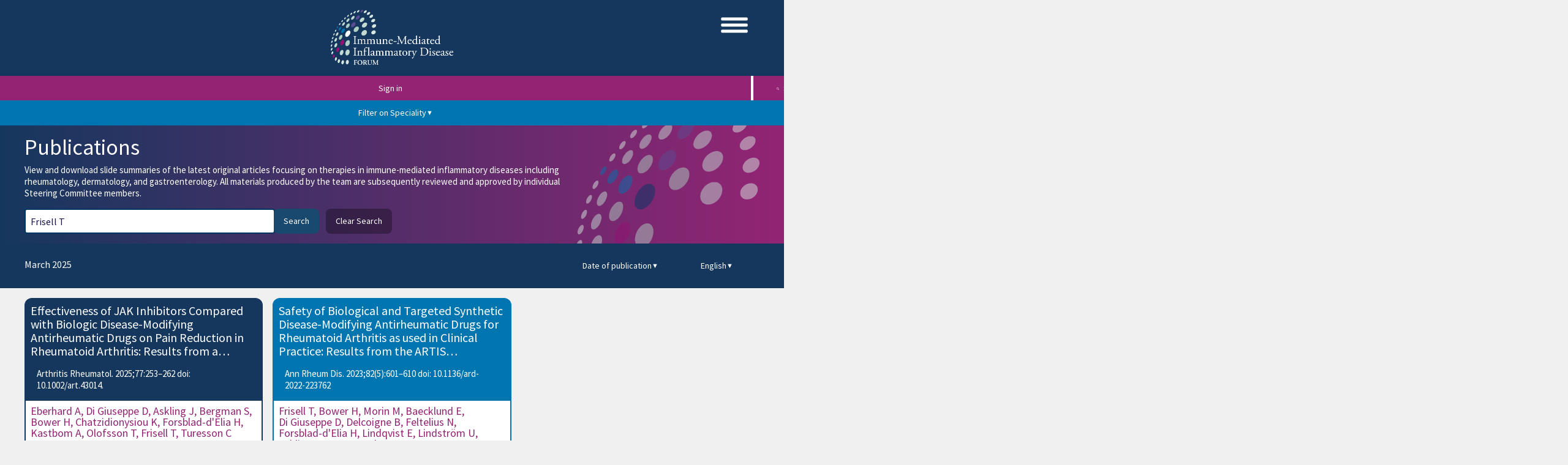

--- FILE ---
content_type: text/html; charset=UTF-8
request_url: https://imidforum.com/publications?year-option=date-of-publication&term=Frisell%20T
body_size: 12450
content:
<!doctype html>
<html lang="en" class="scroll-smooth">
    <head>
                    <script async src="https://www.googletagmanager.com/gtag/js?id=G-VVCYZS1TYG"></script>
            <script>
                window.dataLayer = window.dataLayer || [];
                function gtag(){dataLayer.push(arguments);}
                gtag('js', new Date());
                gtag('config', 'G-VVCYZS1TYG');
            </script>
        
        <meta charset="utf-8">
        <meta name="viewport" content="width=device-width, initial-scale=1, viewport-fit=cover">
        <link href="/css/app.css?id=334f5f7fd8bd96bc5fb305e81eeacd96" rel="stylesheet">
        <title>Publications - Immune-Mediated Inflammatory Disease Forum</title>
        <meta name="application-name" content="IMID">
        <link rel="manifest" href="/manifest.json" crossorigin="use-credentials">
        <link rel="canonical" value="https://imidforum.com/publications?term=Frisell%20T&amp;year-option=date-of-publication">
                <link rel="icon" type="image/png" sizes="32x32" href="https://imidforum.com/favicon-32x32.png">
        <link rel="icon" type="image/png" sizes="16x16" href="https://imidforum.com/favicon-16x16.png">
                    <meta name="description" content="View and download slide summaries of the latest original articles focusing on therapies in immune-mediated inflammatory diseases including rheumatology, dermatology, and gastroenterology. All materials produced by the team are subsequently reviewed and approved by individual Steering Committee members.

The following categories have been set; these may impact your results:">
                <link href='https://fonts.googleapis.com/css?family=Source+Sans+Pro' rel='stylesheet' type='text/css'>

        
                    <meta property="og:site_name" content="Immune-Mediated Inflammatory Disease Forum">
            <meta property="og:image" content="https://imidforum.com/images/logo/ogimage_imid.png">
            <meta property="og:image:width" content="1200">
            <meta property="og:image:height" content="630">
            <meta property="og:url" content="https://imidforum.com/">
            <meta property="og:title" content="Immune-Mediated Inflammatory Disease Forum">
            <meta property="og:description" content="Increasing the understanding of immune mediated inflammatory disease science and its implications for clinical management.">
            <meta property="og:type" content="educational">
        
                    </head>
    <body class="rows no-js">

        <script>document.body.className = "rows js";</script>

        
        <header id="pageHeader">
    <div class="container ">
        <div id="header" class="actions pad-t-0i">
            
            <a class="action header-logo" href="https://imidforum.com">
                <img
    src="https://imidforum.com/images/logo.png"
    alt="Immune-Mediated Inflammatory Disease Forum"
    width="200"
    height="90" />
            </a>
            <div id="header-bars">
                
                <nav  id="header-nav-links">
    <ul>
                            <li>
        <a
            href="https://imidforum.com/publications"
            class="btn btn-tertiary heading active"
                                                    >
            Publications
        </a>
        
            <a
                href="https://imidforum.com/literature-reviews"
                class="btn btn-tertiary subheading active"
                                                                    >Literature Highlights</a>
            
            </li>
                                    <li>
        <a
            href="https://imidforum.com/podcasts/episodes"
            class="btn btn-tertiary heading "
                                                    >
            Podcasts
        </a>
            </li>
                                    <li>
        <a
            href="https://imidforum.com/congress"
            class="btn btn-tertiary heading "
                                                    >
            Congresses
        </a>
            </li>
                                    <li>
        <a
            href="https://imidforum.com/educational-videos"
            class="btn btn-tertiary heading "
                                                    >
            Educational Videos
        </a>
            </li>
                                    <li>
        <a
            href="https://imidforum.com/resources"
            class="btn btn-tertiary heading "
                                                    >
            Resources
        </a>
            </li>
                                                                        <li>
        <a
            href="https://imidforum.com/expert-live"
            class="btn btn-tertiary heading "
                                                    >
            Forum Live
        </a>
            </li>
                                    <li>
        <a
            href="https://imidforum.com/about"
            class="btn btn-tertiary heading "
                                                    >
            Steering Committee
        </a>
            </li>
                    </ul>
    <img src="/images/hamburger-ffffff.svg">
</nav>
                
                <div id="secondary-bar">
                    
                    <form id="specialities-form" method="GET" role="search">             
                        <input type="hidden" name="title_vals" id="title_vals" value="[&quot;Filter on Speciality&quot;,&quot;Specialities Filtered&quot;]">
<input type="hidden" name="cookie_contents" id="cookie_contents" value="">
<input type="hidden" name="is_logged_in" id="is_logged_in" value="0">

<div data-click-to-open-dropdown-parent-container>
    <input type="checkbox" id="header-speciality-filter" data-click-to-open-dropdown-checkbox>
    <label data-click-to-open-dropdown-screen for="header-speciality-filter" aria-label="Close Menu"></label>

    <div data-click-to-open-dropdown-container class="" >
        <label
            for="header-speciality-filter"
            class="btn btn-block"
            style="min-width:140px; height: calc(100% - 24px)" 
            data-dropdown-trigger
            data-dropdown-trigger-button
            >
            <span id="filter_button_title">Filter on Speciality</span> <span class="smaller v-align-top dropdown-arrow">&#9660;</span>
        </label>
        
        

        <nav class="dropdown-menu text-left dropdown-menu-prefer-left rows" data-dropdown-menu>           
            <div class="row grow-1 shrink-1" style="padding: 8px;" data-click-to-open-dropdown-scroll-area>
                                                           
                        
                        <div class="speciality-title form-group" style="background: #5C4D94;">
                            <label
                                for="speciality_1"
                                class="field-label form-control-checkbox">
                                <input type="checkbox" 
                                    class="form-group-radio-control"
                                    name="speciality_1" 
                                    id="speciality_1"
                                    onClick="selectAll(this.id)"                                        
                                    >
                                <span class="form-control-label-text pad-l-0i">Dermatology</span>
                            </label>
                        </div>

                                            
                    
                    
                    <div class="form-group form-group-checkbox" style="background: #5C4D94;">
                        <label
                            for="area_3_1"
                            class="field-label form-control-checkbox"
                            style="color: #fff">
                            <input type="checkbox" 
                                class="speciality_1"
                                name="area_3_1" 
                                id="area_3_1"
                                onClick="selectArea(this.id, 'O')"
                                >
                            <span class="form-control-label-text pad-l-0i">Psoriasis</span>
                        </label>
                    </div>
                                    
                    
                    <div class="form-group form-group-checkbox" style="background: #5C4D94;">
                        <label
                            for="area_13_1"
                            class="field-label form-control-checkbox"
                            style="color: #fff">
                            <input type="checkbox" 
                                class="speciality_1"
                                name="area_13_1" 
                                id="area_13_1"
                                onClick="selectArea(this.id, 'O')"
                                >
                            <span class="form-control-label-text pad-l-0i">Psoriatic Arthritis</span>
                        </label>
                    </div>
                                                           
                        
                        <div class="speciality-title form-group" style="background: #932474;">
                            <label
                                for="speciality_2"
                                class="field-label form-control-checkbox">
                                <input type="checkbox" 
                                    class="form-group-radio-control"
                                    name="speciality_2" 
                                    id="speciality_2"
                                    onClick="selectAll(this.id)"                                        
                                    >
                                <span class="form-control-label-text pad-l-0i">Gastroenterology</span>
                            </label>
                        </div>

                                            
                    
                    
                    <div class="form-group form-group-checkbox" style="background: #932474;">
                        <label
                            for="area_4_2"
                            class="field-label form-control-checkbox"
                            style="color: #fff">
                            <input type="checkbox" 
                                class="speciality_2"
                                name="area_4_2" 
                                id="area_4_2"
                                onClick="selectArea(this.id, 'O')"
                                >
                            <span class="form-control-label-text pad-l-0i">Crohn’s Disease</span>
                        </label>
                    </div>
                                    
                    
                    <div class="form-group form-group-checkbox" style="background: #932474;">
                        <label
                            for="area_6_2"
                            class="field-label form-control-checkbox"
                            style="color: #fff">
                            <input type="checkbox" 
                                class="speciality_2"
                                name="area_6_2" 
                                id="area_6_2"
                                onClick="selectArea(this.id, 'O')"
                                >
                            <span class="form-control-label-text pad-l-0i">Ulcerative Colitis</span>
                        </label>
                    </div>
                                                           
                        
                        <div class="speciality-title form-group" style="background: #15375E;">
                            <label
                                for="speciality_3"
                                class="field-label form-control-checkbox">
                                <input type="checkbox" 
                                    class="form-group-radio-control"
                                    name="speciality_3" 
                                    id="speciality_3"
                                    onClick="selectAll(this.id)"                                        
                                    >
                                <span class="form-control-label-text pad-l-0i">Rheumatology</span>
                            </label>
                        </div>

                                            
                    
                    
                    <div class="form-group form-group-checkbox" style="background: #15375E;">
                        <label
                            for="area_7_3"
                            class="field-label form-control-checkbox"
                            style="color: #fff">
                            <input type="checkbox" 
                                class="speciality_3"
                                name="area_7_3" 
                                id="area_7_3"
                                onClick="selectArea(this.id, 'O')"
                                >
                            <span class="form-control-label-text pad-l-0i">Axial Spondyloarthritis</span>
                        </label>
                    </div>
                                    
                    
                    <div class="form-group form-group-checkbox" style="background: #15375E;">
                        <label
                            for="area_8_3"
                            class="field-label form-control-checkbox"
                            style="color: #fff">
                            <input type="checkbox" 
                                class="speciality_3"
                                name="area_8_3" 
                                id="area_8_3"
                                onClick="selectArea(this.id, 'O')"
                                >
                            <span class="form-control-label-text pad-l-0i">Psoriatic Arthritis</span>
                        </label>
                    </div>
                                    
                    
                    <div class="form-group form-group-checkbox" style="background: #15375E;">
                        <label
                            for="area_9_3"
                            class="field-label form-control-checkbox"
                            style="color: #fff">
                            <input type="checkbox" 
                                class="speciality_3"
                                name="area_9_3" 
                                id="area_9_3"
                                onClick="selectArea(this.id, 'O')"
                                >
                            <span class="form-control-label-text pad-l-0i">Rheumatoid Arthritis</span>
                        </label>
                    </div>
                                    
                    
                    <div class="form-group form-group-checkbox" style="background: #0075AF;">
                        <label
                            for="area_12_4"
                            class="field-label form-control-checkbox"
                            style="color: #fff">
                            <input type="checkbox" 
                                class="speciality_4"
                                name="area_12_4" 
                                id="area_12_4"
                                onClick="selectArea(this.id, 'O')"
                                >
                            <span class="form-control-label-text pad-l-0i">Other</span>
                        </label>
                    </div>
                                    
                    
                    <div class="form-group form-group-checkbox" style="background: #0075AF;">
                        <label
                            for="area_10_4"
                            class="field-label form-control-checkbox"
                            style="color: #fff">
                            <input type="checkbox" 
                                class="speciality_4"
                                name="area_10_4" 
                                id="area_10_4"
                                onClick="selectArea(this.id, 'O')"
                                >
                            <span class="form-control-label-text pad-l-0i">Safety</span>
                        </label>
                    </div>
                            </div>   
            <div class="row cols grow-0 shrink-0">
                <input
                    type="submit"
                    class="col btn btn-tertiary btn-dropdown-bottom"
                    style="color: #fff"
                    onClick="setFilters()"
                    value="Apply Filters"/> 
            </div>
        </nav>
    </div>
</div>



<script src="https://ajax.googleapis.com/ajax/libs/jquery/3.6.4/jquery.min.js"></script>
<script>

function setFilters(){
    var uri = window.location.toString();
    //var gterm = document.getElementById('gterm').value;
    //var gterm = 'secukinumab';
  
    if (uri.indexOf("?") > 0) {
        var clean_uri = uri.substring(0, uri.indexOf("?"));     
        window.history.replaceState({}, document.title, clean_uri);        
    }else{
        var clean_uri = uri;
    }
}

function selectAll(inval){    
    let $areas_for_ajax = [];
    var $area_split;
    var areas = document.getElementsByClassName(inval);

    for (var i = 0; i < areas.length; i++) {        
        document.getElementById(areas[i].id).checked = document.getElementById(inval).checked;   
        $area_split = areas[i].id.split("_");
        $areas_for_ajax.push($area_split[1]);

        selectArea(areas[i].id, 'A') //  Used when multiple options are selected. A = all.
    }
    $areas_for_ajax_string = $areas_for_ajax.join(",");

    // de-select multipe options at the same time.
    var is_logged_in = document.getElementById('is_logged_in').value;
    if(is_logged_in == 1){
        $.ajax({
            url: '/disease_areaables.remove_from_cookie/',
            type: 'GET',
            data: $areas_for_ajax.toString(),
            dataType: 'text',
        })
        .done(function(data) {
            // var loc_ref = new URL(window.location.href);
            // document.location.href = loc_ref; 
        });
    }
}
 
function selectArea(inval, inval2) {
    var total_selected = 0;
    var inval_array = inval.split("_");
    var area_array = new Array();
    var title_vals = JSON.parse(document.getElementById('title_vals').value);

    var json_str = getCookie('disease_area_client');    
    if(json_str){
        area_array = JSON.parse(json_str);        
    }
    var isChecked = document.getElementById(inval).checked;
    if (isChecked){
        if(!area_array.includes(inval_array[1])){
            area_array.push(inval_array[1]);
        }     
        var areas = document.getElementsByClassName('speciality_' + inval_array[2]);
        for (var i = 0; i < areas.length; i++) {
            if(document.getElementById(areas[i].id).checked){
                total_selected++;
            }
            if(total_selected == areas.length){
                var element = document.getElementById('speciality_' + inval_array[2]);
                if (typeof(element) != 'undefined' && element != null) {
                    element.checked = true;
                }
            }
        }
    }else{
        // Remove uncheck item from client side cookie
        index = area_array.indexOf(inval_array[1]);
        
        if (index > -1) {                   // only splice array when item is found
            area_array.splice(index, 1);    // 2nd parameter means remove one item only
        }
        var element = document.getElementById('speciality_' + inval_array[2]);
        if (typeof(element) != 'undefined' && element != null) {
            element.checked = false;
        }

        // Also remove item from server side cookie if logged in.
        var is_logged_in = document.getElementById('is_logged_in').value;        
        if(is_logged_in == 1){
            if(inval2 == 'O'){ // Only use if deselecting only 1 option at a time 'O' = 1 at a time
                $.ajax({
                    url: '/disease_areaables.remove_from_cookie/',
                    type: 'GET',
                    data: inval_array[1].toString(),
                    dataType: 'JSON',
                })
                .done(function(data) {
                    //var loc_ref = new URL(window.location.href);
                    //document.location.href = loc_ref;   
                });
            }
        }
    }
    area_array.sort();    
    json_str = JSON.stringify(area_array);
    document.getElementById('cookie_contents').value = json_str;
    setCookie('disease_area_client', json_str, 180);
    if(area_array.length == 0){
        document.getElementById('filter_button_title').innerHTML = title_vals[0];
    }else{
        document.getElementById('filter_button_title').innerHTML = title_vals[1];
    }
}

function setCookie(name,value,days) {
    var expires = "";
    if (days) {
        var date = new Date();
        date.setTime(date.getTime() + (days*24*60*60*1000));
        expires = "; expires=" + date.toUTCString();
    }
    document.cookie = name + "=" + (value || "")  + expires + "; path=/";
}

function getCookie(name) {
    var nameEQ = name + "=";
    var ca = document.cookie.split(';');
    for(var i=0;i < ca.length;i++) {
        var c = ca[i];
        while (c.charAt(0)==' ') c = c.substring(1,c.length);
        if (c.indexOf(nameEQ) == 0) return c.substring(nameEQ.length,c.length);
    }
    return null;
}

function eraseCookie(name) {   
    document.cookie = name +'=; Path=/; Expires=Thu, 01 Jan 1970 00:00:01 GMT;';
}

function GetReferrer() {
    var preUrl = document.referrer;
    if (preUrl == null){
        return "The previous page url is empty";
    }else{
        return preUrl;
    }
}

</script>                    </form>
                    <div class="account-actions desktop">
                                                    <div>
                                <a class="btn btn-secondary" href="https://imidforum.com/login">Sign in</a> &nbsp;
                                <a class="btn btn-primary" href="https://imidforum.com/register">Register</a>                                
                                <a id="faqs" class="btn btn-secondary" href="https://imidforum.com/frequently-asked-questions">FAQs</a>
                                <a id="contact" class="btn btn-secondary" href="https://imidforum.com/contact">Contact</a>
                            </div>
                                            </div>
                    <div id="global-search-bar">
                        <label for="gterm"></label>
                        <input id="header-gterm" type="text" name="gterm" placeholder="Enter global search here..." />
                        <button id="global-search-button" data-search-url="https://imidforum.com/search/__TERM__" onclick="globalsearch('header-gterm')"></button>
                    </div>
                    <button id="global-searchbar-button-desktop" onclick="openGlobalSearchBar(event)"></button>
                </div>
            </div>
        </div>
    </div>
    <div id="secondary-bar-mobile" class="hidden">
        <div class="account-actions mobile hidden">
                            <div>
                    <a class="btn btn-secondary" href="https://imidforum.com/login">Sign in</a> &nbsp;
                </div>
                    </div>
        <button id="global-searchbar-button-mobile" class="hidden" onclick="openGlobalSearchBar(event)"></button>
    </div>
</header>

<script>
    let pageHeader = document.getElementById('pageHeader');
    let headerBars = document.getElementById('header-bars');
    let headerContainer = pageHeader.children[0];
    let headerNavLinksContainer = document.getElementById('header-nav-links');
    let headerNavLinksList = headerNavLinksContainer.children[0];
    let secondaryBarDesktop = document.getElementById('secondary-bar');
    let secondaryBarMobile = document.getElementById('secondary-bar-mobile');
    let globalSearchBar = document.getElementById('global-search-bar');
    let globalSearchBarButtonDesktop = document.getElementById('global-searchbar-button-desktop');
    let globalSearchBarButtonMobile = document.getElementById('global-searchbar-button-mobile');
    let accountActionsMobile = document.getElementsByClassName('mobile')[0];
    let accountActionsDesktop = document.getElementsByClassName('desktop')[0];
    let specialitiesForm = document.getElementById('specialities-form');
    let header = document.getElementById('header');

    window.addEventListener('resize', () => {
        if (document.activeElement !== document.getElementById('header-gterm')) {
            if (isWidthOverflown(secondaryBarDesktop)) {
                headerMobileMode();
            } else {
                headerDesktopMode();
            }
        }
    });

    window.addEventListener('load', () => {
        if (isWidthOverflown(secondaryBarDesktop)) {
            headerMobileMode();
        } else {
            headerDesktopMode();
        }
    });

    headerNavLinksContainer.onclick = () => {
        let listHeight = headerNavLinksList.offsetHeight;
        if (header.classList.contains('hamburger')) {

            if (headerNavLinksList.classList.contains('open')) {
                
                headerNavLinksList.style.bottom = '0';
                headerNavLinksList.classList.remove('open');

            } else {

                headerNavLinksList.style.bottom = `calc(-${listHeight}px + 1px)`;

                headerNavLinksList.classList.add('open');

            }

        }
    }

    function miscLinksToHamburger() {

        if (!document.contains(document.getElementById("faqs-mobile-li"))) {

            let faqsLi = document.createElement('li');
            let faqsA = document.getElementById('faqs').cloneNode(true)

            faqsLi.id = 'faqs-mobile-li';
            faqsA.id = 'faqs-mobile';

            faqsLi.appendChild(faqsA);
            headerNavLinksList.appendChild(faqsLi);

        }

        if (!document.contains(document.getElementById("contact-mobile-li"))) {

            let contactLi = document.createElement('li');
            let contactA = document.getElementById('contact').cloneNode(true)

            contactLi.id = 'contact-mobile-li';
            contactA.id = 'contact-mobile';

            contactLi.appendChild(contactA);
            headerNavLinksList.appendChild(contactLi);

        }

    }
    
    function miscLinksFromHamburger() {

        if (document.contains(document.getElementById("faqs-mobile-li"))) {
            document.getElementById("faqs-mobile-li").remove();
        }

        if (document.contains(document.getElementById("contact-mobile-li"))) {
            document.getElementById("contact-mobile-li").remove();
        }

    }

    function headerMobileMode() {
        
        miscLinksToHamburger();

        header.appendChild(headerNavLinksContainer);
        headerContainer.appendChild(headerNavLinksList);

        secondaryBarMobile.appendChild(globalSearchBar);

        pageHeader.appendChild(specialitiesForm);

        secondaryBarMobile.classList.remove('hidden');

        globalSearchBarButtonMobile.classList.remove('hidden');

        accountActionsDesktop.classList.add('hidden');
        accountActionsMobile.classList.remove('hidden');

        header.classList.add('hamburger');

        headerBars.classList.add('hidden');

    }

    function headerDesktopMode() {

        miscLinksFromHamburger();

        headerBars.insertBefore(headerNavLinksContainer, secondaryBarDesktop);
        headerNavLinksContainer.appendChild(headerNavLinksList);
        
        secondaryBarDesktop.appendChild(globalSearchBar);

        secondaryBarMobile.classList.add('hidden');

        globalSearchBarButtonMobile.classList.add('hidden');

        accountActionsDesktop.classList.remove('hidden');
        accountActionsMobile.classList.add('hidden');

        headerNavLinksContainer.classList.remove('hamburger');

        headerBars.classList.remove('hidden');

    }

    function isWidthOverflown(element) {
        
        if (element.offsetWidth === 0) {

            secondaryBarDesktop.insertBefore(specialitiesForm, accountActionsDesktop);
            headerBars.classList.remove('hidden');
            accountActionsDesktop.classList.remove('hidden');

        };

        let childWidthTotal = 0;
        let childCount = 0;
        
        element.childNodes.forEach((node) => {

            if (node === globalSearchBar) return;
            if (node.offsetWidth === undefined) return;
            
            childCount++;

            childWidthTotal += node.offsetWidth;

        });

        childWidthTotal += ((childCount - 1) * 16)

        return element.clientWidth < childWidthTotal;

    }

    function openGlobalSearchBar(event) {

        let globalSearchBarButton = event.target;

        if (globalSearchBar.classList.contains('opened')) {
            globalSearchBar.classList.remove('opened');
            globalSearchBarButton.classList.remove('opened');

            globalSearchBar.childNodes.forEach( (element) => {
                if (element.name === 'gterm') {
                    element.value = '';
                }
            })
        } else {
            globalSearchBar.classList.add('opened');

            globalSearchBar.childNodes.forEach( (element) => {
                if (element.name === 'gterm') {
                    element.focus();
                }
            })

            globalSearchBarButton.classList.add('opened');
        }
        
    }

    function globalsearch(globalSearchInputId) {
        let globalSearchInput = document.getElementById(globalSearchInputId);
        let url = document.getElementById('global-search-button').dataset.searchUrl;
        url = url.replace('__TERM__', encodeURI(globalSearchInput.value.replace(/\s+/g, '-')));

        window.location.href = url;
    }

    document.getElementById('header-gterm').addEventListener('keypress', function() {
        if (event.keyCode === 13) {
            event.preventDefault();

            globalsearch('header-gterm');
        }
    })

</script>
        <main class="flex-grow rows">
            <section class="bg-plain page-header">
    <div class="container title-container pad-b-m">
        <div class="actions">
            <h1 class="action m-b-xxs title-content">Publications</h1>
        </div>

        <div class="content content-style-links title-content">
            <p>View and download slide summaries of the latest original articles focusing on therapies in immune-mediated inflammatory diseases including rheumatology, dermatology, and gastroenterology. All materials produced by the team are subsequently reviewed and approved by individual Steering Committee members.</p>

        </div>
        <div class="search-container">
            <form method="GET" action="https://imidforum.com/publications#publications">
                                    <input type="hidden" name="year-option" value="date-of-publication">
                
                <div class="actions actions-stretch-height actions-no-collapse pad-t-0i">
                    <label for="term" class="hidden">
                        Search term
                    </label>

                    <input
                        type="search"
                        id="term"
                        name="term"
                        class="field-text action flex-grow-3"
                        style="margin-right: -2px;"
                        value="Frisell T"
                        >

                    <div>
                        <button class="btn btn-primary action flex-grow-1">
                            Search
                        </button>

                                                    <a
                                href="https://imidforum.com/publications?year-option=date-of-publication"
                                class="btn btn-secondary btn-flex-centered action"
                                >
                                Clear Search
                            </a>
                                            </div>
                </div>
                            </form>
        </div>
    </div>
</section>

<section class="bg-gradient-primary flex-column">
    <div class="container">
        
        <div class="main-content pad-b-s">
                                                                <div class="thick-content-separator">
                        <h3>March 2025</h3>
                        <span class="action-flexible-space"></span>

                                                <nav class="content-filters">
                            <span class="action-flexible-space"></span>

                                                
                            <div data-dropdown-container class="action block m-b-xxs m-b-s-only-sm-i" >
    <div
        onclick=""
        class="btn btn-secondary btn-block"
        data-dropdown-trigger
        data-dropdown-trigger-button
                href="https://imidforum.com/publications?year-option=date-of-publication&amp;language-option=en">
        Date of publication <span class="smaller v-align-top dropdown-arrow">&#9660;</span>
    </div>
    <nav class="dropdown-menu" data-dropdown-menu>
                    <a
                href="https://imidforum.com/publications?term=Frisell%20T"
                class="btn btn-dropdown divider-bottom"
                >
                Date of upload
            </a>
                    <a
                href="https://imidforum.com/publications?year-option=date-of-publication&amp;term=Frisell%20T"
                class="btn btn-dropdown divider-bottom"
                 style="background: #932474;" >
                Date of publication
            </a>
                    <a
                href="https://imidforum.com/publications?year-option=2026&amp;term=Frisell%20T"
                class="btn btn-dropdown divider-bottom"
                >
                Published 2026
            </a>
                    <a
                href="https://imidforum.com/publications?year-option=2025&amp;term=Frisell%20T"
                class="btn btn-dropdown divider-bottom"
                >
                Published 2025
            </a>
                    <a
                href="https://imidforum.com/publications?year-option=2024&amp;term=Frisell%20T"
                class="btn btn-dropdown divider-bottom"
                >
                Published 2024
            </a>
                    <a
                href="https://imidforum.com/publications?year-option=2023&amp;term=Frisell%20T"
                class="btn btn-dropdown divider-bottom"
                >
                Published 2023
            </a>
                    <a
                href="https://imidforum.com/publications?year-option=2022&amp;term=Frisell%20T"
                class="btn btn-dropdown divider-bottom"
                >
                Published 2022
            </a>
                    <a
                href="https://imidforum.com/publications?year-option=2021&amp;term=Frisell%20T"
                class="btn btn-dropdown divider-bottom"
                >
                Published 2021
            </a>
                    <a
                href="https://imidforum.com/publications?year-option=2020&amp;term=Frisell%20T"
                class="btn btn-dropdown divider-bottom"
                >
                Published 2020
            </a>
                    <a
                href="https://imidforum.com/publications?year-option=2019&amp;term=Frisell%20T"
                class="btn btn-dropdown divider-bottom"
                >
                Published 2019
            </a>
                    <a
                href="https://imidforum.com/publications?year-option=2018&amp;term=Frisell%20T"
                class="btn btn-dropdown divider-bottom"
                >
                Published 2018
            </a>
                    <a
                href="https://imidforum.com/publications?year-option=2017&amp;term=Frisell%20T"
                class="btn btn-dropdown divider-bottom"
                >
                Published 2017
            </a>
                    <a
                href="https://imidforum.com/publications?year-option=pre-2017&amp;term=Frisell%20T"
                class="btn btn-dropdown divider-bottom"
                >
                Published pre-2017
            </a>
            </nav>
</div>
                    
                            <div data-dropdown-container class="action m-b-xxs" >
        <div
            onclick=""
            class="btn btn-secondary btn-block"
            data-dropdown-trigger
            data-dropdown-trigger-button
                                        href="https://imidforum.com/publications?year-option=date-of-publication&amp;language-option=en">
                
            English <span class="smaller v-align-top dropdown-arrow">&#9660;</span>
        </div>

        <nav class="dropdown-menu" data-dropdown-menu>
                            <a
                                            href="https://imidforum.com/publications?year-option=date-of-publication&amp;term=Frisell%20T&amp;language=en"
                        
                    class="btn btn-dropdown divider-bottom title-content"
                     style="background: #932474;" >
                    English
                </a>
                            <a
                                            href="https://imidforum.com/publications?year-option=date-of-publication&amp;term=Frisell%20T&amp;language=es"
                        
                    class="btn btn-dropdown divider-bottom title-content"
                    >
                    Español
                </a>
                            <a
                                            href="https://imidforum.com/publications?year-option=date-of-publication&amp;term=Frisell%20T&amp;language=fr"
                        
                    class="btn btn-dropdown divider-bottom title-content"
                    >
                    Français
                </a>
                            <a
                                            href="https://imidforum.com/publications?year-option=date-of-publication&amp;term=Frisell%20T&amp;language=it"
                        
                    class="btn btn-dropdown divider-bottom title-content"
                    >
                    Italiano
                </a>
                            <a
                                            href="https://imidforum.com/publications?year-option=date-of-publication&amp;term=Frisell%20T&amp;language=tr"
                        
                    class="btn btn-dropdown divider-bottom title-content"
                    >
                    Türkçe
                </a>
                            <a
                                            href="https://imidforum.com/publications?year-option=date-of-publication&amp;term=Frisell%20T&amp;language=ja"
                        
                    class="btn btn-dropdown divider-bottom title-content"
                    >
                    日本語
                </a>
                            <a
                                            href="https://imidforum.com/publications?year-option=date-of-publication&amp;term=Frisell%20T&amp;language=pt"
                        
                    class="btn btn-dropdown divider-bottom title-content"
                    >
                    Português
                </a>
                    </nav>
    </div>
                        </nav>
                                            </div>
                                    
                <section class="card rheumatology" >
    
    <article class="publication card-content rows content m-t-0i">
        <div class="card-info">
            <h3 style="font-size: 2rem;">
                <a
                    href="https://imidforum.com/publications/772/effectiveness-of-jak-inhibitors-compared-with-biologic-disease-modifying-antirheumatic-drugs-on-pain-reduction-in-rheumatoid-arthritis-results-from-a-nationwide-swedish-cohort-study"
                    class="inherit-style"
                    >
                    Effectiveness of JAK Inhibitors Compared with Biologic Disease-Modifying Antirheumatic Drugs on Pain Reduction in Rheumatoid Arthritis: Results from a Nationwide Swedish Cohort Study
                </a>
            </h3>
            
            <span class="action-flexible-space"></span>

            <p class="deemphasis" >Arthritis Rheumatol. 2025;77:253–262 doi: 10.1002/art.43014.</p>

        </div>
        
        <div class="publication-authors emphasis-plus font-size-inherit" >
                                            <address rel="author"><a href="https://imidforum.com/publications?year-option=date-of-publication&amp;term=Eberhard%20A" class="inherit-style">Eberhard A</a>, </address>
                                            <address rel="author"><a href="https://imidforum.com/publications?year-option=date-of-publication&amp;term=Di%20Giuseppe%20D" class="inherit-style">Di Giuseppe D</a>, </address>
                                            <address rel="author"><a href="https://imidforum.com/publications?year-option=date-of-publication&amp;term=Askling%20J" class="inherit-style">Askling J</a>, </address>
                                            <address rel="author"><a href="https://imidforum.com/publications?year-option=date-of-publication&amp;term=Bergman%20S" class="inherit-style">Bergman S</a>, </address>
                                            <address rel="author"><a href="https://imidforum.com/publications?year-option=date-of-publication&amp;term=Bower%20H" class="inherit-style">Bower H</a>, </address>
                                            <address rel="author"><a href="https://imidforum.com/publications?year-option=date-of-publication&amp;term=Chatzidionysiou%20K" class="inherit-style">Chatzidionysiou K</a>, </address>
                                            <address rel="author"><a href="https://imidforum.com/publications?year-option=date-of-publication&amp;term=Forsblad-d%27Elia%20H" class="inherit-style">Forsblad-d&#039;Elia H</a>, </address>
                                            <address rel="author"><a href="https://imidforum.com/publications?year-option=date-of-publication&amp;term=Kastbom%20A" class="inherit-style">Kastbom A</a>, </address>
                                            <address rel="author"><a href="https://imidforum.com/publications?year-option=date-of-publication&amp;term=Olofsson%20T" class="inherit-style">Olofsson T</a>, </address>
                                            <address rel="author"><a href="https://imidforum.com/publications?year-option=date-of-publication&amp;term=Frisell%20T" class="inherit-style">Frisell T</a>, </address>
                                            <address rel="author"><a href="https://imidforum.com/publications?year-option=date-of-publication&amp;term=Turesson%20C" class="inherit-style">Turesson C</a></address>
                    </div>
        
        <div class="card-description clamped-text">
            <p>Eberhard et al. investigated the effectiveness of JAKi versus bDMARDs on pain reduction in RA patients, using Swedish national register data. JAKi treatment resulted in a significantly greater reduction in pain at three months compared with TNFis, with a higher proportion achieving low pain at 12 months, particularly in those previously treated with multiple bDMARDs.</p>
        </div>
        
        <span class="action-flexible-space"></span>

                    <div class="publication-keywords" >
                <h4>Keywords:  </h4>
                <ul class="no-content">
                                            <li class="no-content">
                                                        <a
                                class="btn btn-link"
                                href="https://imidforum.com/publications?year-option=date-of-publication&amp;term=Abatacept">Abatacept<span class="color-body">, </span></a>
                        </li>
                                            <li class="no-content">
                                                        <a
                                class="btn btn-link"
                                href="https://imidforum.com/publications?year-option=date-of-publication&amp;term=IL-6">IL-6<span class="color-body">, </span></a>
                        </li>
                                            <li class="no-content">
                                                        <a
                                class="btn btn-link"
                                href="https://imidforum.com/publications?year-option=date-of-publication&amp;term=JAK">JAK<span class="color-body">, </span></a>
                        </li>
                                            <li class="no-content">
                                                        <a
                                class="btn btn-link"
                                href="https://imidforum.com/publications?year-option=date-of-publication&amp;term=Pain">Pain<span class="color-body">, </span></a>
                        </li>
                                            <li class="no-content">
                                                        <a
                                class="btn btn-link"
                                href="https://imidforum.com/publications?year-option=date-of-publication&amp;term=Real-World">Real-World<span class="color-body"></span></a>
                        </li>
                                    </ul>
            </div>
        
        <nav class="main-content-button-grid" >
                            <a
                    href="https://imidforum.com/assets/publication/772/slides_pdf?signature=8d7487600e0f42da72dbae4a93bc7effcb803dd99e2edf726379b68adf847368"
                    class="btn btn-secondary top-button"
                    >
                    View Slides
                </a>
                        <div class="actions">
                                    <a
                        href="https://imidforum.com/assets/publication/772/slides_ppt/download?signature=993d9bc2888e3467ff7d1e2b03ce744f7788278d0ee251d1fb879ff6c7ca2641"
                        class="btn btn-secondary">
                        Download Slides
                    </a>
                                                    <a
                        href="https://pubmed.ncbi.nlm.nih.gov/39308007/" 
                        class="btn btn-secondary icon-external"
                        target="_blank"
                        rel="noopener noreferrer">
                        Access via PubMed
                    </a>
                            </div>
        </nav>
    </article>
</section>                                            
                <section class="card other" >
    
    <article class="publication card-content rows content m-t-0i">
        <div class="card-info">
            <h3 style="font-size: 2rem;">
                <a
                    href="https://imidforum.com/publications/519/safety-of-biological-and-targeted-synthetic-disease-modifying-antirheumatic-drugs-for-rheumatoid-arthritis-as-used-in-clinical-practice-results-from-the-artis-programme"
                    class="inherit-style"
                    >
                    Safety of Biological and Targeted Synthetic Disease-Modifying Antirheumatic Drugs for Rheumatoid Arthritis as used in Clinical Practice: Results from the ARTIS Programme
                </a>
            </h3>
            
            <span class="action-flexible-space"></span>

            <p class="deemphasis" >Ann Rheum Dis. 2023;82(5):601–610 doi: 10.1136/ard-2022-223762</p>

        </div>
        
        <div class="publication-authors emphasis-plus font-size-inherit" >
                                            <address rel="author"><a href="https://imidforum.com/publications?year-option=date-of-publication&amp;term=Frisell%20T" class="inherit-style">Frisell T</a>, </address>
                                            <address rel="author"><a href="https://imidforum.com/publications?year-option=date-of-publication&amp;term=Bower%20H" class="inherit-style">Bower H</a>, </address>
                                            <address rel="author"><a href="https://imidforum.com/publications?year-option=date-of-publication&amp;term=Morin%20M" class="inherit-style">Morin M</a>, </address>
                                            <address rel="author"><a href="https://imidforum.com/publications?year-option=date-of-publication&amp;term=Baecklund%20E" class="inherit-style">Baecklund E</a>, </address>
                                            <address rel="author"><a href="https://imidforum.com/publications?year-option=date-of-publication&amp;term=Di%20Giuseppe%20D" class="inherit-style">Di Giuseppe D</a>, </address>
                                            <address rel="author"><a href="https://imidforum.com/publications?year-option=date-of-publication&amp;term=Delcoigne%20B" class="inherit-style">Delcoigne B</a>, </address>
                                            <address rel="author"><a href="https://imidforum.com/publications?year-option=date-of-publication&amp;term=Feltelius%20N" class="inherit-style">Feltelius N</a>, </address>
                                            <address rel="author"><a href="https://imidforum.com/publications?year-option=date-of-publication&amp;term=Forsblad-d%27Elia%20H" class="inherit-style">Forsblad-d&#039;Elia H</a>, </address>
                                            <address rel="author"><a href="https://imidforum.com/publications?year-option=date-of-publication&amp;term=Lindqvist%20E" class="inherit-style">Lindqvist E</a>, </address>
                                            <address rel="author"><a href="https://imidforum.com/publications?year-option=date-of-publication&amp;term=Lindstr%C3%B6m%20U" class="inherit-style">Lindström U</a>, </address>
                                            <address rel="author"><a href="https://imidforum.com/publications?year-option=date-of-publication&amp;term=Askling%20J%3B%20ARTIS%20Study%20group." class="inherit-style">Askling J; ARTIS Study group.</a></address>
                    </div>
        
        <div class="card-description clamped-text">
            <p>Nationwide register-based cohort study corroborates and extends previous evidence that the currently available biologic/targeted synthetic DMARDs have an acceptable and, on the whole, similar safety profile.</p>
        </div>
        
        <span class="action-flexible-space"></span>

                    <div class="publication-keywords" >
                <h4>Keywords:  </h4>
                <ul class="no-content">
                                            <li class="no-content">
                                                        <a
                                class="btn btn-link"
                                href="https://imidforum.com/publications?year-option=date-of-publication&amp;term=Safety">Safety<span class="color-body">, </span></a>
                        </li>
                                            <li class="no-content">
                                                        <a
                                class="btn btn-link"
                                href="https://imidforum.com/publications?year-option=date-of-publication&amp;term=Review">Review<span class="color-body"></span></a>
                        </li>
                                    </ul>
            </div>
        
        <nav class="main-content-button-grid" >
                            <a
                    href="https://imidforum.com/assets/publication/519/slides_pdf?signature=5bc167cbb4daad95c13bc5fce14c7f7669044b66801f85f481466f2ee5191eee"
                    class="btn btn-secondary top-button"
                    >
                    View Slides
                </a>
                        <div class="actions">
                                    <a
                        href="https://imidforum.com/assets/publication/519/slides_ppt/download?signature=f8b98c388eb4e546ca840c7fc9534ce74c411a60ad51f04e0cd3a6459e8bb701"
                        class="btn btn-secondary">
                        Download Slides
                    </a>
                                                    <a
                        href="https://pubmed.ncbi.nlm.nih.gov/36787994/" 
                        class="btn btn-secondary icon-external"
                        target="_blank"
                        rel="noopener noreferrer">
                        Access via PubMed
                    </a>
                            </div>
        </nav>
    </article>
</section>                                                                <div class="thick-content-separator">
                        <h3>October 2022</h3>
                        <span class="action-flexible-space"></span>

                                            </div>
                                    
                <section class="card other" >
    
    <article class="publication card-content rows content m-t-0i">
        <div class="card-info">
            <h3 style="font-size: 2rem;">
                <a
                    href="https://imidforum.com/publications/463/venous-thromboembolism-with-jak-inhibitors-and-other-immune-modulatory-drugs-a-swedish-comparative-safety-study-among-patients-with-rheumatoid-arthritis"
                    class="inherit-style"
                    >
                    Venous Thromboembolism with JAK Inhibitors and Other Immune-Modulatory Drugs: a Swedish Comparative Safety Study Among Patients with Rheumatoid Arthritis
                </a>
            </h3>
            
            <span class="action-flexible-space"></span>

            <p class="deemphasis" >Ann Rheum Dis. 2022. doi: 10.1136/ard-2022-223050</p>

        </div>
        
        <div class="publication-authors emphasis-plus font-size-inherit" >
                                            <address rel="author"><a href="https://imidforum.com/publications?year-option=date-of-publication&amp;term=Molander%20V" class="inherit-style">Molander V</a>, </address>
                                            <address rel="author"><a href="https://imidforum.com/publications?year-option=date-of-publication&amp;term=Bower%20H" class="inherit-style">Bower H</a>, </address>
                                            <address rel="author"><a href="https://imidforum.com/publications?year-option=date-of-publication&amp;term=Frisell%20T" class="inherit-style">Frisell T</a>, </address>
                                            <address rel="author"><a href="https://imidforum.com/publications?year-option=date-of-publication&amp;term=Delcoigne%20B" class="inherit-style">Delcoigne B</a>, </address>
                                            <address rel="author"><a href="https://imidforum.com/publications?year-option=date-of-publication&amp;term=Di%20Giuseppe%20D" class="inherit-style">Di Giuseppe D</a>, </address>
                                            <address rel="author"><a href="https://imidforum.com/publications?year-option=date-of-publication&amp;term=Askling%20J%3B" class="inherit-style">Askling J;</a></address>
                    </div>
        
        <div class="card-description clamped-text">
            <p>Nationwide register-based study in Sweden finds that patients with RA treated with JAKinibs in routine clinical practice are at increased risk of venous thromboembolism (VTE), compared with those treated with bDMARDs, an increase numerically confined to pulmonary embolism.</p>
        </div>
        
        <span class="action-flexible-space"></span>

                    <div class="publication-keywords" >
                <h4>Keywords:  </h4>
                <ul class="no-content">
                                            <li class="no-content">
                                                        <a
                                class="btn btn-link"
                                href="https://imidforum.com/publications?year-option=date-of-publication&amp;term=JAK">JAK<span class="color-body">, </span></a>
                        </li>
                                            <li class="no-content">
                                                        <a
                                class="btn btn-link"
                                href="https://imidforum.com/publications?year-option=date-of-publication&amp;term=Real-World">Real-World<span class="color-body">, </span></a>
                        </li>
                                            <li class="no-content">
                                                        <a
                                class="btn btn-link"
                                href="https://imidforum.com/publications?year-option=date-of-publication&amp;term=Thrombosis">Thrombosis<span class="color-body"></span></a>
                        </li>
                                    </ul>
            </div>
        
        <nav class="main-content-button-grid" >
                            <a
                    href="https://imidforum.com/assets/publication/463/slides_pdf?signature=55f014cfe984923582a76116be4c4146c80b96b054cf5ff8be919f3af6020b59"
                    class="btn btn-secondary top-button"
                    >
                    View Slides
                </a>
                        <div class="actions">
                                    <a
                        href="https://imidforum.com/assets/publication/463/slides_ppt/download?signature=7657f257279c3c1e74acbe88f0defdf3a08abd4f786dc22ea42317052ab3d2f9"
                        class="btn btn-secondary">
                        Download Slides
                    </a>
                                                    <a
                        href="https://pubmed.ncbi.nlm.nih.gov/36150749/" 
                        class="btn btn-secondary icon-external"
                        target="_blank"
                        rel="noopener noreferrer">
                        Access via PubMed
                    </a>
                            </div>
        </nav>
    </article>
</section>                                                                <div class="thick-content-separator">
                        <h3>June 2022</h3>
                        <span class="action-flexible-space"></span>

                                            </div>
                                    
                <section class="card other" >
    
    <article class="publication card-content rows content m-t-0i">
        <div class="card-info">
            <h3 style="font-size: 2rem;">
                <a
                    href="https://imidforum.com/publications/421/short-and-longer-term-cancer-risks-with-biologic-and-targeted-synthetic-disease-modifying-antirheumaticdrugs-as-used-against-rheumatoid-arthritis-in-clinical-practice"
                    class="inherit-style"
                    >
                    Short- and longer-term cancer risks with biologic and targeted synthetic disease-modifying antirheumaticdrugs as used against rheumatoid arthritis in clinical practice
                </a>
            </h3>
            
            <span class="action-flexible-space"></span>

            <p class="deemphasis" >Rheumatology (Oxford) 2022 doi: 10.1093/rheumatology/keab570</p>

        </div>
        
        <div class="publication-authors emphasis-plus font-size-inherit" >
                                            <address rel="author"><a href="https://imidforum.com/publications?year-option=date-of-publication&amp;term=Huss%20V" class="inherit-style">Huss V</a>, </address>
                                            <address rel="author"><a href="https://imidforum.com/publications?year-option=date-of-publication&amp;term=Bower%20H" class="inherit-style">Bower H</a>, </address>
                                            <address rel="author"><a href="https://imidforum.com/publications?year-option=date-of-publication&amp;term=Wadstr%C3%B6m%20H" class="inherit-style">Wadström H</a>, </address>
                                            <address rel="author"><a href="https://imidforum.com/publications?year-option=date-of-publication&amp;term=Frisell%20T" class="inherit-style">Frisell T</a>, </address>
                                            <address rel="author"><a href="https://imidforum.com/publications?year-option=date-of-publication&amp;term=Askling%20J%3B%20ARTIS%20group" class="inherit-style">Askling J; ARTIS group</a></address>
                    </div>
        
        <div class="card-description clamped-text">
            <p>Observational, nationwide cohort study finds no increased risk for cancer overall in RA patients treated with TNFis, anti-CD20 or anti-IL6.</p>
        </div>
        
        <span class="action-flexible-space"></span>

                    <div class="publication-keywords" >
                <h4>Keywords:  </h4>
                <ul class="no-content">
                                            <li class="no-content">
                                                        <a
                                class="btn btn-link"
                                href="https://imidforum.com/publications?year-option=date-of-publication&amp;term=JAK">JAK<span class="color-body">, </span></a>
                        </li>
                                            <li class="no-content">
                                                        <a
                                class="btn btn-link"
                                href="https://imidforum.com/publications?year-option=date-of-publication&amp;term=Safety">Safety<span class="color-body">, </span></a>
                        </li>
                                            <li class="no-content">
                                                        <a
                                class="btn btn-link"
                                href="https://imidforum.com/publications?year-option=date-of-publication&amp;term=Malignancy">Malignancy<span class="color-body"></span></a>
                        </li>
                                    </ul>
            </div>
        
        <nav class="main-content-button-grid" >
                            <a
                    href="https://imidforum.com/assets/publication/421/slides_pdf?signature=617be33b7cf03673df9d8f0eb4566659e7855a734eac323c233f9633bf6ad89b"
                    class="btn btn-secondary top-button"
                    >
                    View Slides
                </a>
                        <div class="actions">
                                    <a
                        href="https://imidforum.com/assets/publication/421/slides_ppt/download?signature=64e6c82012787539367333efa1bf1dc08183a9d75d1ee2c73096f8ce153a972e"
                        class="btn btn-secondary">
                        Download Slides
                    </a>
                                                    <a
                        href="https://pubmed.ncbi.nlm.nih.gov/34324640/" 
                        class="btn btn-secondary icon-external"
                        target="_blank"
                        rel="noopener noreferrer">
                        Access via PubMed
                    </a>
                            </div>
        </nav>
    </article>
</section>                                                                <div class="thick-content-separator">
                        <h3>March 2022</h3>
                        <span class="action-flexible-space"></span>

                                            </div>
                                    
                <section class="card rheumatology" >
    
    <article class="publication card-content rows content m-t-0i">
        <div class="card-info">
            <h3 style="font-size: 2rem;">
                <a
                    href="https://imidforum.com/publications/390/effectiveness-of-baricitinib-and-tofacitinib-compared-with-bdmards-in-ra-results-from-a-cohort-study-using-nationwide-swedish-register-data"
                    class="inherit-style"
                    >
                    Effectiveness of baricitinib and tofacitinib compared with bDMARDs in RA: results from a cohort study using nationwide Swedish register data
                </a>
            </h3>
            
            <span class="action-flexible-space"></span>

            <p class="deemphasis" >Rheumatology (Oxford). 2022. Epub ahead of print doi: 10.1093/rheumatology/keac068</p>

        </div>
        
        <div class="publication-authors emphasis-plus font-size-inherit" >
                                            <address rel="author"><a href="https://imidforum.com/publications?year-option=date-of-publication&amp;term=Barbulescu%20A" class="inherit-style">Barbulescu A</a>, </address>
                                            <address rel="author"><a href="https://imidforum.com/publications?year-option=date-of-publication&amp;term=Askling%20J" class="inherit-style">Askling J</a>, </address>
                                            <address rel="author"><a href="https://imidforum.com/publications?year-option=date-of-publication&amp;term=Chatzidionysiou%20K" class="inherit-style">Chatzidionysiou K</a>, </address>
                                            <address rel="author"><a href="https://imidforum.com/publications?year-option=date-of-publication&amp;term=Forsblad-d%27Elia%20H" class="inherit-style">Forsblad-d&#039;Elia H</a>, </address>
                                            <address rel="author"><a href="https://imidforum.com/publications?year-option=date-of-publication&amp;term=Kastbom%20A" class="inherit-style">Kastbom A</a>, </address>
                                            <address rel="author"><a href="https://imidforum.com/publications?year-option=date-of-publication&amp;term=Lindstr%C3%B6m%20U" class="inherit-style">Lindström U</a>, </address>
                                            <address rel="author"><a href="https://imidforum.com/publications?year-option=date-of-publication&amp;term=Turesson%20C" class="inherit-style">Turesson C</a>, </address>
                                            <address rel="author"><a href="https://imidforum.com/publications?year-option=date-of-publication&amp;term=Frisell%20T" class="inherit-style">Frisell T</a></address>
                    </div>
        
        <div class="card-description clamped-text">
            Data from the Swedish Rheumatology Quality Register and Swedish Registries, show a higher treatment retention and overall equivalent or better treatment response on baricitinib, compared with bDMARDs or tofacitinib, but no statistically significant differences between tofacitinib and bDMARDs.In this largest population-based study to date, comparing RA patients initiating baricitinib, tofacitinib or bDMARDs, Barbulescu, et al. help to fill some of the current knowledge gaps surrounding the effica...
        </div>
        
        <span class="action-flexible-space"></span>

                    <div class="publication-keywords" >
                <h4>Keywords:  </h4>
                <ul class="no-content">
                                            <li class="no-content">
                                                        <a
                                class="btn btn-link"
                                href="https://imidforum.com/publications?year-option=date-of-publication&amp;term=JAK">JAK<span class="color-body">, </span></a>
                        </li>
                                            <li class="no-content">
                                                        <a
                                class="btn btn-link"
                                href="https://imidforum.com/publications?year-option=date-of-publication&amp;term=Baricitinib">Baricitinib<span class="color-body">, </span></a>
                        </li>
                                            <li class="no-content">
                                                        <a
                                class="btn btn-link"
                                href="https://imidforum.com/publications?year-option=date-of-publication&amp;term=Real-World">Real-World<span class="color-body">, </span></a>
                        </li>
                                            <li class="no-content">
                                                        <a
                                class="btn btn-link"
                                href="https://imidforum.com/publications?year-option=date-of-publication&amp;term=Efficacy">Efficacy<span class="color-body"></span></a>
                        </li>
                                    </ul>
            </div>
        
        <nav class="main-content-button-grid" >
                            <a
                    href="https://imidforum.com/assets/publication/390/slides_pdf?signature=5479bf6e94760261f1ae55530b1a09c554b89d0f666a6dcacffe107cafa9069f"
                    class="btn btn-secondary top-button"
                    >
                    View Slides
                </a>
                        <div class="actions">
                                    <a
                        href="https://imidforum.com/assets/publication/390/slides_ppt/download?signature=f0f107f9d977a3deb8f74639363f13c544e84d517f0505346b699e43eee0708c"
                        class="btn btn-secondary">
                        Download Slides
                    </a>
                                                    <a
                        href="https://pubmed.ncbi.nlm.nih.gov/35134119/" 
                        class="btn btn-secondary icon-external"
                        target="_blank"
                        rel="noopener noreferrer">
                        Access via PubMed
                    </a>
                            </div>
        </nav>
    </article>
</section>                                                                <div class="thick-content-separator">
                        <h3>December 2018</h3>
                        <span class="action-flexible-space"></span>

                                            </div>
                                    
                <section class="card rheumatology" >
    
    <article class="publication card-content rows content m-t-0i">
        <div class="card-info">
            <h3 style="font-size: 2rem;">
                <a
                    href="https://imidforum.com/publications/245/professor-iain-mcinnes-reviews-the-most-notable-papers-from-2018"
                    class="inherit-style"
                    >
                    Professor Iain McInnes Reviews the Most Notable Papers from 2018
                </a>
            </h3>
            
            <span class="action-flexible-space"></span>

            <p class="deemphasis" >Please click the links below to go to the CSF review of each paper</p>

        </div>
        
        <div class="publication-authors emphasis-plus font-size-inherit" >
                                            <address rel="author"><a href="https://imidforum.com/publications?year-option=date-of-publication&amp;term=McInnes.%20I" class="inherit-style">McInnes. I</a></address>
                    </div>
        
        <div class="card-description clamped-text">
            2018 brought a wealth of new data in cytokine signalling and IL-6 that helps inform current clinical practice and brings the promise of new options in the future. There was good data on the use of sub cutaneous tocilizumab as well as strategies in early RA and for methotrexate tapering. For the currently marketed JAK inhibitors, tofacitinib and baricitinib, continuous long-term efficacy and safety data further support its current use and applications. On the development side, the outcomes of the...
        </div>
        
        <span class="action-flexible-space"></span>

                    <div class="publication-keywords" >
                <h4>Keywords:  </h4>
                <ul class="no-content">
                                            <li class="no-content">
                                                        <a
                                class="btn btn-link"
                                href="https://imidforum.com/publications?year-option=date-of-publication&amp;term=Review">Review<span class="color-body"></span></a>
                        </li>
                                    </ul>
            </div>
        
        <nav class="main-content-button-grid" >
                            <a
                    href="https://imidforum.com/assets/publication/245/slides_pdf?signature=afecb16ed9a7f98c2aea3653cfdbb5641de68a809cfe6075e2b3b28bd321ddb0"
                    class="btn btn-secondary top-button"
                    >
                    View Slides
                </a>
                        <div class="actions">
                                    <a
                        href="https://imidforum.com/assets/publication/245/slides_ppt/download?signature=38aed022699555e100eb29a1694fc2f6da2b4d1fb7933cdd18015927caf874f8"
                        class="btn btn-secondary">
                        Download Slides
                    </a>
                                            </div>
        </nav>
    </article>
</section>                                                                <div class="thick-content-separator">
                        <h3>June 2018</h3>
                        <span class="action-flexible-space"></span>

                                            </div>
                                    
                <section class="card rheumatology" >
    
    <article class="publication card-content rows content m-t-0i">
        <div class="card-info">
            <h3 style="font-size: 2rem;">
                <a
                    href="https://imidforum.com/publications/224/patient-characteristics-influence-the-choice-of-biological-drug-in-ra-and-will-make-non-tnfi-biologics-appear-more-harmful-than-tnfi-biologics"
                    class="inherit-style"
                    >
                    Patient Characteristics Influence the Choice of Biological Drug in RA, and will make non-TNFi Biologics appear more Harmful than TNFi Biologics
                </a>
            </h3>
            
            <span class="action-flexible-space"></span>

            <p class="deemphasis" >Ann Rheum Dis 2018; 77:650–57 DOI: 10.1136/annrheumdis-2017-212395</p>

        </div>
        
        <div class="publication-authors emphasis-plus font-size-inherit" >
                                            <address rel="author"><a href="https://imidforum.com/publications?year-option=date-of-publication&amp;term=Frisell%20T" class="inherit-style">Frisell T</a>, </address>
                                            <address rel="author"><a href="https://imidforum.com/publications?year-option=date-of-publication&amp;term=Baecklund%20E" class="inherit-style">Baecklund E</a>, </address>
                                            <address rel="author"><a href="https://imidforum.com/publications?year-option=date-of-publication&amp;term=Bengtsson%20K" class="inherit-style">Bengtsson K</a>, </address>
                                            <address rel="author"><a href="https://imidforum.com/publications?year-option=date-of-publication&amp;term=Giuseppe%20DD" class="inherit-style">Giuseppe DD</a>, </address>
                                            <address rel="author"><a href="https://imidforum.com/publications?year-option=date-of-publication&amp;term=Forsblad-d%E2%80%99Elia%20H" class="inherit-style">Forsblad-d’Elia H</a>, </address>
                                            <address rel="author"><a href="https://imidforum.com/publications?year-option=date-of-publication&amp;term=Askling%20J" class="inherit-style">Askling J</a>, </address>
                                            <address rel="author"><a href="https://imidforum.com/publications?year-option=date-of-publication&amp;term=on%20behalf%20of%20the%20ARTIS%20Study%20Group" class="inherit-style">on behalf of the ARTIS Study Group</a></address>
                    </div>
        
        <div class="card-description clamped-text">
            Analysis of patient characteristics revealed that older and less healthy patients with RA were more likely to receive non-TNFi bDMARDs as a first bDMARD compared to other treatments.This study aimed to describe patient characteristics at initiation of bDMARD treatment at two-time points: first bDMARD initiation and switch to second bDMARD after TNFi treatment. The second aim of the study was to estimate the potential of treatment channelling to confound results in comparative treatment studies i...
        </div>
        
        <span class="action-flexible-space"></span>

                    <div class="publication-keywords" >
                <h4>Keywords:  </h4>
                <ul class="no-content">
                                            <li class="no-content">
                                                        <a
                                class="btn btn-link"
                                href="https://imidforum.com/publications?year-option=date-of-publication&amp;term=Safety">Safety<span class="color-body">, </span></a>
                        </li>
                                            <li class="no-content">
                                                        <a
                                class="btn btn-link"
                                href="https://imidforum.com/publications?year-option=date-of-publication&amp;term=Review">Review<span class="color-body"></span></a>
                        </li>
                                    </ul>
            </div>
        
        <nav class="main-content-button-grid" >
                            <a
                    href="https://imidforum.com/assets/publication/224/slides_pdf?signature=18f70b66d32e12d7b9a1af16e0bd879e19d714f351ca6091f2d3e34b6c5c53db"
                    class="btn btn-secondary top-button"
                    >
                    View Slides
                </a>
                        <div class="actions">
                                    <a
                        href="https://imidforum.com/assets/publication/224/slides_ppt/download?signature=317e702a7aa31239d1feab6b2552ddd65039f76d10333712387e024088d3a661"
                        class="btn btn-secondary">
                        Download Slides
                    </a>
                                                    <a
                        href="https://www.ncbi.nlm.nih.gov/pubmed/29237621" 
                        class="btn btn-secondary icon-external"
                        target="_blank"
                        rel="noopener noreferrer">
                        Access via PubMed
                    </a>
                            </div>
        </nav>
    </article>
</section>            
            <div>&nbsp;</div>


        </div>
    </div>
</section>
        </main>

        <footer id="pageFooter">
    
    <div class="container">
    <div class="cols footer-cols-outer">
        <div class="col text-center">
            <p>Developed under the auspices of:</p>
            <a href="https://www.gla.ac.uk/" target="_blank" class="m-x-a text-center">
                <img src="https://imidforum.com/images/logo-university-glasgow.png" alt="University of Glasgow">
            </a>
        </div>
        <nav class="col text-center flex-grow-999" style="max-width:580px;">
            <p>With sincere appreciation to the following supporters:</p>
            <div class="sponsor-grid">
                <a href="https://www.lilly.com/" target="_blank" class="m-x-a text-center">
                    <img src="https://imidforum.com/images/logo-lilly-h150-white.png" alt="Lilly logo" height="80" class="m-x-a">
                </a>
                <a href="https://www.jnj.com/" target="_blank" class="m-x-a text-center">
                    <img src="https://imidforum.com/images/logo-jnj-h150-white.png" alt="Johnson & Johnson logo" height="20" class="m-x-a">
                </a>
                <a href="https://www.abbvie.com/" target="_blank" class="m-x-a text-center">
                    <img src="https://imidforum.com/images/logo-abbvie-h150-white.png" alt="Abbvie logo" height="30" class="m-x-a">
                </a>
                <a href="https://www.ucb.com/" target="_blank" class="m-x-a text-center">
                    <img src="https://imidforum.com/images/logo-ucb-h150-white.png" alt="UCB logo" height="60" class="m-x-a">
                </a>
            </div>
        </nav>
        <nav class="col col-social-icons text-center">
            <p>Follow us on:</p>
            <div class="flex flex-wrap">
                <a href="https://x.com/TheIMIDForum" target="_blank" class="m-x-a text-center">
                    <img src="https://imidforum.com/images/logo-twitter.png" alt="Twitter" width="32" height="32">
                </a>
                <a href="https://www.linkedin.com/company/imidforum/" target="_blank" class="m-x-a text-center">
                    
                    <img src="https://imidforum.com/images/social-linkedin.png" srcset="" alt="LinkedIn" width="32" height="32" />
                </a>
                <a href="https://www.facebook.com/imidforum" target="_blank" class="m-x-a text-center">
                    <img src="https://imidforum.com/images/social-facebook.png" alt="Facebook" width="32" height="32">
                </a>
                <a href="https://podcasts.apple.com/gb/podcast/the-imid-forum/id1728851604" target="_blank" class="m-x-a text-center">
                    
                    <img src="https://imidforum.com/images/social-applepodcasts.png" srcset="" alt="Apple Podcasts" width="32" height="32" />
                </a>
                <a href="https://open.spotify.com/show/2i7Fw2iG9yk0J8FrbGZDlF?si=10b7985b1c574d94&nd=1&dlsi=c6b00c2ff27944b3" target="_blank" class="m-x-a text-center">
                    <img src="https://imidforum.com/images/logo-spotify.png" srcset="" alt="Apple Podcasts" width="32" height="32" />
                </a>                    
            </div>
        </nav>
    </div>

    <hr class="divider-bottom m-b-s">
</div>

<div class="container">
    <div class="cols footer-cols-outer">
        <div class="col cols footer-cols-inner footer-links" >
            <nav class="col text-center">
                <p>&copy; 2014 - 2026 | Supported by CESAS Medical</p>
                <a style="display: inline; margin-right: 6px; padding: 0;" href="/about">Steering Committee</a>&#124;
                                                                    <a style="display: inline; margin-right: 6px; padding: 0;" href="https://imidforum.com/legal">Legal</a>&#124;
                <a style="display: inline; margin-right: 6px; padding: 0;" href="https://imidforum.com/contact">Contact</a>&#124;
                <a style="display: inline; padding: 0;" href="/site-map">Site Map</a>                
            </nav>
            <nav class="col">
            </nav>
            <nav class="col">
            
            </nav>
            <div class="col cols">
                <div class="col text-center">
                    <a href="http://www.apexawards.com" target="_blank" class="m-x-a m-t-xs-2">
                        <img src="https://imidforum.com/images/apex-nodate-white-200.png" alt="APEX Award Winning logo" height="50">
                    </a>
                </div>
                <div class="col text-center">
                    <a href="http://www.healthawards.com/dha/" target="_blank" class="m-x-a m-t-s-2">
                        <img src="https://imidforum.com/images/health-nodate-notextspace-white-200.png" alt="Health Awards logo" height="50">
                    </a>
                </div>
            </div>
        </div>
    </div>
</div>

</footer>

        <script src="/js/app.js?id=1a5180a05463e8aa0422dd3b2a4ccf7e"></script>

            </body>
</html>


--- FILE ---
content_type: image/svg+xml
request_url: https://imidforum.com/images/icon-external-pink.svg?8db8f702876bfb1b0c8b543a6fb76d25
body_size: 108
content:
<svg height="12" viewBox="0 0 12 12" width="12" xmlns="http://www.w3.org/2000/svg"><g fill="none" fill-rule="evenodd" stroke="#CE2E92"><path d="m9.5 6.5v4h-8v-8h3.5"/><path d="m7 1.5h3.5v3.5"/><path d="m10.5 1.5-5 5"/></g></svg>